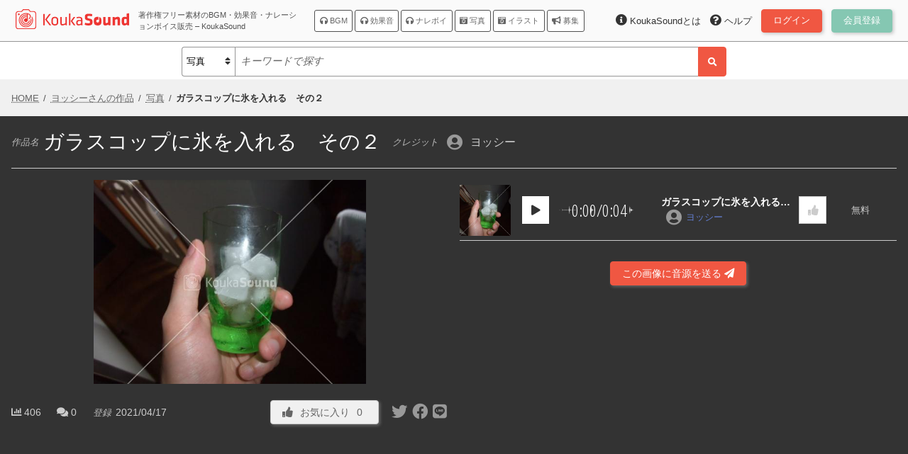

--- FILE ---
content_type: text/html; charset=UTF-8
request_url: https://www.koukasound.com/image/1332/
body_size: 12743
content:
<!DOCTYPE html>
<html lang="ja">
<head>
<meta charset="utf-8">
<meta name="viewport" content="width=device-width,initial-scale=1.0"><link rel="preconnect" href="https://fonts.gstatic.com">
<link href="https://fonts.googleapis.com/css2?family=Open+Sans+Condensed:wght@300&display=swap" rel="stylesheet">
<meta name='robots' content='max-image-preview:large' />
<link rel="alternate" title="oEmbed (JSON)" type="application/json+oembed" href="https://www.koukasound.com/wp-json/oembed/1.0/embed?url=https%3A%2F%2Fwww.koukasound.com%2Fimage%2F1332%2F" />
<link rel="alternate" title="oEmbed (XML)" type="text/xml+oembed" href="https://www.koukasound.com/wp-json/oembed/1.0/embed?url=https%3A%2F%2Fwww.koukasound.com%2Fimage%2F1332%2F&#038;format=xml" />
<style id='wp-img-auto-sizes-contain-inline-css' type='text/css'>
img:is([sizes=auto i],[sizes^="auto," i]){contain-intrinsic-size:3000px 1500px}
/*# sourceURL=wp-img-auto-sizes-contain-inline-css */
</style>
<link rel='stylesheet' id='vendor.webfonts-css' href='https://www.koukasound.com/wp-content/themes/Mod/webfonts/css/all.min.css?1607141070' type='text/css' media='' />
<link rel='stylesheet' id='mod.editor-css' href='https://www.koukasound.com/wp-content/themes/Mod/css/editor.css?1613841520' type='text/css' media='' />
<link rel='stylesheet' id='mod.base-css' href='https://www.koukasound.com/wp-content/themes/Mod/css/base.css?1646002033' type='text/css' media='' />
<link rel='stylesheet' id='mod.item-css' href='https://www.koukasound.com/wp-content/themes/Mod/css/item.css?1609038771' type='text/css' media='' />
<link rel='stylesheet' id='mod.sp-css' href='https://www.koukasound.com/wp-content/themes/Mod/css/sp.css?1643162786' type='text/css' media='screen and (max-width: 1024px)' />
<style id='wp-emoji-styles-inline-css' type='text/css'>

	img.wp-smiley, img.emoji {
		display: inline !important;
		border: none !important;
		box-shadow: none !important;
		height: 1em !important;
		width: 1em !important;
		margin: 0 0.07em !important;
		vertical-align: -0.1em !important;
		background: none !important;
		padding: 0 !important;
	}
/*# sourceURL=wp-emoji-styles-inline-css */
</style>
<style id='wp-block-library-inline-css' type='text/css'>
:root{--wp-block-synced-color:#7a00df;--wp-block-synced-color--rgb:122,0,223;--wp-bound-block-color:var(--wp-block-synced-color);--wp-editor-canvas-background:#ddd;--wp-admin-theme-color:#007cba;--wp-admin-theme-color--rgb:0,124,186;--wp-admin-theme-color-darker-10:#006ba1;--wp-admin-theme-color-darker-10--rgb:0,107,160.5;--wp-admin-theme-color-darker-20:#005a87;--wp-admin-theme-color-darker-20--rgb:0,90,135;--wp-admin-border-width-focus:2px}@media (min-resolution:192dpi){:root{--wp-admin-border-width-focus:1.5px}}.wp-element-button{cursor:pointer}:root .has-very-light-gray-background-color{background-color:#eee}:root .has-very-dark-gray-background-color{background-color:#313131}:root .has-very-light-gray-color{color:#eee}:root .has-very-dark-gray-color{color:#313131}:root .has-vivid-green-cyan-to-vivid-cyan-blue-gradient-background{background:linear-gradient(135deg,#00d084,#0693e3)}:root .has-purple-crush-gradient-background{background:linear-gradient(135deg,#34e2e4,#4721fb 50%,#ab1dfe)}:root .has-hazy-dawn-gradient-background{background:linear-gradient(135deg,#faaca8,#dad0ec)}:root .has-subdued-olive-gradient-background{background:linear-gradient(135deg,#fafae1,#67a671)}:root .has-atomic-cream-gradient-background{background:linear-gradient(135deg,#fdd79a,#004a59)}:root .has-nightshade-gradient-background{background:linear-gradient(135deg,#330968,#31cdcf)}:root .has-midnight-gradient-background{background:linear-gradient(135deg,#020381,#2874fc)}:root{--wp--preset--font-size--normal:16px;--wp--preset--font-size--huge:42px}.has-regular-font-size{font-size:1em}.has-larger-font-size{font-size:2.625em}.has-normal-font-size{font-size:var(--wp--preset--font-size--normal)}.has-huge-font-size{font-size:var(--wp--preset--font-size--huge)}.has-text-align-center{text-align:center}.has-text-align-left{text-align:left}.has-text-align-right{text-align:right}.has-fit-text{white-space:nowrap!important}#end-resizable-editor-section{display:none}.aligncenter{clear:both}.items-justified-left{justify-content:flex-start}.items-justified-center{justify-content:center}.items-justified-right{justify-content:flex-end}.items-justified-space-between{justify-content:space-between}.screen-reader-text{border:0;clip-path:inset(50%);height:1px;margin:-1px;overflow:hidden;padding:0;position:absolute;width:1px;word-wrap:normal!important}.screen-reader-text:focus{background-color:#ddd;clip-path:none;color:#444;display:block;font-size:1em;height:auto;left:5px;line-height:normal;padding:15px 23px 14px;text-decoration:none;top:5px;width:auto;z-index:100000}html :where(.has-border-color){border-style:solid}html :where([style*=border-top-color]){border-top-style:solid}html :where([style*=border-right-color]){border-right-style:solid}html :where([style*=border-bottom-color]){border-bottom-style:solid}html :where([style*=border-left-color]){border-left-style:solid}html :where([style*=border-width]){border-style:solid}html :where([style*=border-top-width]){border-top-style:solid}html :where([style*=border-right-width]){border-right-style:solid}html :where([style*=border-bottom-width]){border-bottom-style:solid}html :where([style*=border-left-width]){border-left-style:solid}html :where(img[class*=wp-image-]){height:auto;max-width:100%}:where(figure){margin:0 0 1em}html :where(.is-position-sticky){--wp-admin--admin-bar--position-offset:var(--wp-admin--admin-bar--height,0px)}@media screen and (max-width:600px){html :where(.is-position-sticky){--wp-admin--admin-bar--position-offset:0px}}

/*# sourceURL=wp-block-library-inline-css */
</style>
<style id='classic-theme-styles-inline-css' type='text/css'>
/*! This file is auto-generated */
.wp-block-button__link{color:#fff;background-color:#32373c;border-radius:9999px;box-shadow:none;text-decoration:none;padding:calc(.667em + 2px) calc(1.333em + 2px);font-size:1.125em}.wp-block-file__button{background:#32373c;color:#fff;text-decoration:none}
/*# sourceURL=/wp-includes/css/classic-themes.min.css */
</style>
<link rel='stylesheet' id='fancybox-css' href='https://www.koukasound.com/wp-content/plugins/easy-fancybox/fancybox/1.5.4/jquery.fancybox.min.css?ver=6e0728ebb67d668afa587a54f804e703' type='text/css' media='screen' />
<style id='fancybox-inline-css' type='text/css'>
#fancybox-outer{background:#ffffff}#fancybox-content{background:#ffffff;border-color:#ffffff;color:#000000;}#fancybox-title,#fancybox-title-float-main{color:#fff}
/*# sourceURL=fancybox-inline-css */
</style>
<script type="text/javascript" src="https://www.koukasound.com/wp-includes/js/jquery/jquery.min.js?ver=6e0728ebb67d668afa587a54f804e703" id="jquery-core-js"></script>
<script type="text/javascript" src="https://www.koukasound.com/wp-includes/js/jquery/jquery-migrate.min.js?ver=6e0728ebb67d668afa587a54f804e703" id="jquery-migrate-js"></script>
<link rel="https://api.w.org/" href="https://www.koukasound.com/wp-json/" />
<title>ガラスコップに氷を入れる　その２ &#8211; 1332 &#8211; KoukaSound</title>
<meta name='keywords' content=''>
<link rel='canonical' href='https://www.koukasound.com/image/1332/'>
<meta name="twitter:card" content="summary" />
<meta name="twitter:site" content="@KoukaSound" />
<meta property="og:url" content="https://www.koukasound.com/image/1332/" />
<meta property="og:site_name" content="KoukaSound">
<meta property="og:type" content="article" />
<meta property="og:title" content="ガラスコップに氷を入れる　その２ &#8211; 1332 &#8211; KoukaSound" />
<meta property="og:description" content="" />
<meta property="og:image" content="https://www.koukasound.com/wp-content/uploads/items/27/image/508/thumbnail.jpg?1618652300" />
<script type="application/ld+json">{"@context":"https:\/\/schema.org","@type":"Article","headline":"\u30ac\u30e9\u30b9\u30b3\u30c3\u30d7\u306b\u6c37\u3092\u5165\u308c\u308b\u3000\u305d\u306e\uff12 &#8211; 1332 &#8211; KoukaSound","description":"","image":"https:\/\/www.koukasound.com\/wp-content\/uploads\/items\/27\/image\/508\/thumbnail.jpg?1618652300","author":{"@type":"Organization","name":"KoukaSound"},"publisher":{"@type":"Organization","name":"KoukaSound","logo":{"@type":"ImageObject","url":"https:\/\/www.koukasound.com\/wp-content\/themes\/Mod\/imgs\/logo.svg"}},"datePublished":"2021-04-22","dateModified":"2021-04-24"}</script>

<script type="application/ld+json">{"@context":"https:\/\/schema.org\/","@type":"BreadcrumbList","name":"\u30d1\u30f3\u304f\u305a\u30ea\u30b9\u30c8","itemListElement":[{"@type":"ListItem","position":1,"item":{"@id":"https:\/\/www.koukasound.com\/","name":"HOME"}},{"@type":"ListItem","position":2,"item":{"@id":"https:\/\/www.koukasound.com\/profile\/27\/","name":"\u30e8\u30c3\u30b7\u30fc\u3055\u3093\u306e\u4f5c\u54c1"}},{"@type":"ListItem","position":3,"item":{"@id":"https:\/\/www.koukasound.com\/image\/photo\/","name":"\u5199\u771f"}},{"@type":"ListItem","position":4,"item":{"@id":"https:\/\/www.koukasound.com\/image\/1332\/","name":"\u30ac\u30e9\u30b9\u30b3\u30c3\u30d7\u306b\u6c37\u3092\u5165\u308c\u308b\u3000\u305d\u306e\uff12"}}]}</script>
<link rel='preconnect' href='https://www.koukasound.com'>
<script async src="https://pagead2.googlesyndication.com/pagead/js/adsbygoogle.js?client=ca-pub-1930491629374065"
     crossorigin="anonymous"></script><link rel="icon" href="https://www.koukasound.com/wp-content/themes/Mod/imgs/logo-mark.svg">
<link rel=”mask-icon” href=”https://www.koukasound.com/wp-content/themes/Mod/imgs/logo-mark.svg” color=”#ee3532">
</head>
<body id="body" class="wp-singular image-template-default single single-image postid-1332 wp-theme-Mod">

<header id="header">
    <div class="container">
        <div class="_title">
            <a class="logo" href="https://www.koukasound.com"><img src="https://www.koukasound.com/wp-content/themes/Mod/imgs/logo.svg" alt="KoukaSound"></a>
                        <div id="site_description" class="pc">著作権フリー素材のBGM・効果音・ナレーションボイス販売 &#8211; KoukaSound</div>
        </div>
        <div class="nav">
            <a id="toggle-global-nav" class="js_toggle_menu" data-target="#global-nav"><i class="fas fa-bars "></i></a>
            <div id="global-nav">
                <div class="_close">
                    <a class="js_toggle_menu sp" data-target="#global-nav"><i class="fas fa-angle-double-left "></i></a>
                </div>
                <nav>
                                                            <span>
                                                                        <a href="https://www.koukasound.com/audio/bgm/"><i class="fas fa-headphones "></i> BGM</a>
                                                <a href="https://www.koukasound.com/audio/se/"><i class="fas fa-headphones "></i> 効果音</a>
                                                <a href="https://www.koukasound.com/audio/voice/"><i class="fas fa-headphones "></i> ナレボイ</a>
                                                                    </span>
                                        <span>
                                                                        <a href="https://www.koukasound.com/image/photo/"><i class="fas fa-camera-retro "></i> 写真</a>
                                                <a href="https://www.koukasound.com/image/illust/"><i class="fas fa-camera-retro "></i> イラスト</a>
                                                                    </span>
                                        <span>
                                                <a href="https://www.koukasound.com/theme/"><i class="fas fa-bullhorn "></i> 募集</a>
                                            </span>
                                                        </nav>
            </div>
        </div>
        
        <nav  id="account_menu_top" class="account_menu">
        <a class="sp js_toggle_menu" data-target="#account_menu_top > ._lists"><span class="_account"><span class="_member_thumbnail"></span> <span class="_name ellipsis hide-on-pad"></span></span></a>
        
                <div class="_lists">
            <div class="_close">
                <a class="js_toggle_menu sp" data-target="#account_menu_top > ._lists"><i class="fas fa-angle-double-right "></i></a>
            </div>
                        <ul class="_list _account">
                                <li class="_item _login">
                    <a class="button" href="https://www.koukasound.com/account/">
                        <span>ログイン</span>
                        <span class="number"><span class="count_in_login"></span></span>
                    </a>
                </li>
                                <li class="_item _regist">
                    <a class="button" href="https://www.koukasound.com/account/regist/">
                        <span>会員登録</span>
                        <span class="number"><span class="count_in_regist"></span></span>
                    </a>
                </li>
                            </ul>
                        <ul class="_list _expand">
                                <li class="_item _support">
                    <a class="" href="https://www.koukasound.com/support/">
                        <span><i class="fas fa-question-circle "></i> ヘルプ</span>
                        <span class="number"><span class="count_in_support"></span></span>
                    </a>
                </li>
                                <li class="_item _about">
                    <a class="" href="https://www.koukasound.com/about/">
                        <span><i class="fas fa-info-circle "></i> KoukaSoundとは</span>
                        <span class="number"><span class="count_in_about"></span></span>
                    </a>
                </li>
                            </ul>
                    </div>
        
        </nav>
    </div>
</header>
<div id="global-searchbox">
    <div class="container">
        <form id="header-searchbox" class="searchbox searchbox-items" enctype="application/x-www-form-urlencoded" method="GET" action="">
            <div class="input-block">
                <div class="_select">
                    <select>
                                                <option value="/audio/bgm/">BGM</option>
                                                <option value="/audio/se/">効果音</option>
                                                <option value="/audio/voice/">ナレボイ</option>
                                                <option value="/image/photo/" selected='selected'>写真</option>
                                                <option value="/image/illust/">イラスト</option>
                                                <option value="/theme/">募集</option>
                                            </select>
                </div>
                <input type="text" name="keywords" value="" placeholder="キーワードで探す">
            </div>
            <button class="search_button" type="submit"><i class="fas fa-search "></i></button>
        </form>
    </div>
</div>
<nav class="breadcrumb">
    <div class="container">
        <div class="breadcrumb-list">
            <span><a itemprop="item" href="https://www.koukasound.com/" title="HOME"><span itemprop="name">HOME</span></a></span><span><a itemprop="item" href="https://www.koukasound.com/profile/27/" title="ヨッシーさんの作品"><span itemprop="name">ヨッシーさんの作品</span></a></span><span><a itemprop="item" href="https://www.koukasound.com/image/photo/" title="写真"><span itemprop="name">写真</span></a></span><span><a itemprop="item" href="https://www.koukasound.com/image/1332/" title="ガラスコップに氷を入れる　その２"><span itemprop="name">ガラスコップに氷を入れる　その２</span></a></span>
        </div>
    </div>
</nav>

        
<div id="single-item-stage" class="single-stage image inView">
    <section class="container _fit_bottom">
        <header>
            <h1>
                <span class="_label">作品名</span>
                <span class="_name">ガラスコップに氷を入れる　その２</span>
                <span class="_copyright">
                    <span class="_label">クレジット</span>
                    <a class="_author account-label" href="https://www.koukasound.com/profile/27/">
                        <span class="_member_thumbnail"></span>
                        <span class="_nickname">ヨッシー</span>
                    </a>
                </span>
            </h1>
        </header>
        <div class="_items">

            <div id="single-item-stage-image">
                <div class="_image _inner">
                    <span class="zoom_on_click"><img class="_large" src="https://www.koukasound.com/wp-content/uploads/items/27/image/508/large.jpg?1618652300" alt="" decoding="async"></span>
                </div>
                <div id="single-item-stage-actions" class="_meta">
                    <div class="_detail">
    <span class="_views" title="閲覧数">
        <i class="fas fa-chart-bar "></i>        <span class="_number">406</span>
    </span>
        <span class="_comments" title="コメント数">
        <i class="fas fa-comments "></i>        <span class="_number">0</span>
    </span>
    <span class="_dates">
        <span class="_label">登録</span><time>2021/04/17</time>
    </span>
</div>
<div class="_actions">
    <div class="ajax_action_likes">
        <a class="button _action_required_login ajax_action_like _like" data-serial_number="1332" data-val="1">
            <i class="fas fa-thumbs-up "></i>            <span class="_text">お気に入り</span>
            <span class="_number">0</span>
        </a>
            </div>
            <div class="_social_buttons">
        <a class="__twitter" href="https://twitter.com/intent/tweet?url=https%3A%2F%2Fwww.koukasound.com%2Fimage%2F1332%2F&text=%E3%82%AC%E3%83%A9%E3%82%B9%E3%82%B3%E3%83%83%E3%83%97%E3%81%AB%E6%B0%B7%E3%82%92%E5%85%A5%E3%82%8C%E3%82%8B%E3%80%80%E3%81%9D%E3%81%AE%EF%BC%92&tw_p=tweetbutton" onclick="javascript:window.open(this.href, '', 'menubar=no,toolbar=no,resizable=yes,scrollbars=yes,height=300,width=600');return false;"><i class="fab fa-twitter "></i></a>
        <a class="__facebook_share" href="https://www.facebook.com/sharer.php?src=bm&u=https%3A%2F%2Fwww.koukasound.com%2Fimage%2F1332%2F&t=%E3%82%AC%E3%83%A9%E3%82%B9%E3%82%B3%E3%83%83%E3%83%97%E3%81%AB%E6%B0%B7%E3%82%92%E5%85%A5%E3%82%8C%E3%82%8B%E3%80%80%E3%81%9D%E3%81%AE%EF%BC%92" onclick="javascript:window.open(this.href, '', 'menubar=no,toolbar=no,resizable=yes,scrollbars=yes,height=300,width=600');return false;"><i class="fab fa-facebook "></i></a>
        <a class="__line" href="https://social-plugins.line.me/lineit/share?url=https%3A%2F%2Fwww.koukasound.com%2Fimage%2F1332%2F" target="_blank"><i class="fab fa-line "></i></a>
    </div>
        </div>
                </div>

            </div>

                                    <div id="single-item-stage-audio" class="audio_fixedPlayers">
                <div class="_relations">
            <div class="_fit_bottom_wrapper">
                <div class="_main">
                                                                                <div class="_list items-list audio">
                        <div class="sp _caption">
                            <i class="fas fa-info-circle "></i> 1件の音源が送られています。
                        </div>
                                                <div id="relations-audio_player-1331" class="audio_player_block _reverse_color">
                            <article id="items-list-515" class="">
    <div class="image _audio-thumbnail">
        <a class="_image _square" href="https://www.koukasound.com/audio/1331/" title="ガラスコップに氷を入れる　その２"><img class="_thumbnail" src="https://www.koukasound.com/wp-content/uploads/items/27/image/508/thumbnail.jpg?1618652300" alt="" decoding="async"></a>
    </div>
    <div id="items-list-audio_player-515" class="audio_player_block">
            <div class="audio_player" data-serial_number="1331" data-src="https://www.koukasound.com/wp-content/uploads/items/27/audio/515/sample.mp3?608199410a609515" data-duration="4.681250">
                    <a class="_play"></a>
                    <span class="_waveform">
                        <span class="_background"><img class="" src="https://www.koukasound.com/wp-content/uploads/items/27/audio/515/waveform.bg.png" alt="" decoding="async"></span>
                        <span class="_overlay"><img class="" src="https://www.koukasound.com/wp-content/uploads/items/27/audio/515/waveform.overlay.png" alt="" decoding="async"></span>
                        <span class="_times font_alnum">
                            <span class="_current ">0:00</span>
                            /
                            <span class="_total">0:04</span>
                        </span>
                    </span>
                </div>    </div>
    <header>
        <a class="_title ellipsis" href="https://www.koukasound.com/audio/1331/">ガラスコップに氷を入れる　その２</a>
        <a class="_author" href="https://www.koukasound.com/profile/27/">
            <span class="_member_thumbnail"></span>
            <span class="_name ellipsis">ヨッシー</span>
        </a>
    </header>
    <footer class="_actions">
        <div class="ajax_action_likes">
            <a class="_action _action_required_login ajax_action_like _like" data-serial_number="1331" data-val="1">
                <i class="fas fa-thumbs-up "></i>            </a>
        </div>
        <div class="_cart_plus">
                        <span class="_free">無料</span>
                    </div>
    </footer>
</article>
                        </div>
                                            </div>
                                                        </div>
                <div class="_sub">
                                                            <div class="_actions">
                        <a class="button button-primary _action_required_login js_action_send_items" data-target_form="#form-send-items" data-type="audio">この画像に音源を送る <i class="fas fa-paper-plane "></i></a>
                    </div>
                                    </div>
            </div>
        </div>            </div>
            
            <div class="mod_ad_tag --single-item-stage --format-horizontal"><script async src="https://pagead2.googlesyndication.com/pagead/js/adsbygoogle.js?client=ca-pub-1930491629374065"
    crossorigin="anonymous"></script>
<!-- KoukaSound 広告 横長 -->
<ins class="adsbygoogle ad_slot_horizontal"
    style="display:block;width:100%; max-width:640px; min-height:60px; height:100%; max-height:200px; margin:auto;"
    data-ad-client="ca-pub-1930491629374065"
    data-ad-slot="1411479007"
    data-ad-format="horizontal"
    data-full-width-responsive="true"></ins>
<script>
    (adsbygoogle = window.adsbygoogle || []).push({});
</script>
</div>
        </div>

    </section>

    <section class="container _summary _expand">
                <div id="single-item-description">
            <span class="_label">この作品について</span>
            <div class="_description">
                もう一度頑張ってグラスに氷を入れる音に挑戦しました。前作と同じグラスで挑戦しました。            </div>
        </div>
        
    </section>

</div>

<div id="contents" class="contents">
    <div id="single-item-content">
                <section class="_tags_block">
            <h2 class="_block_title">タグ</h2>
            <div class="_tags">
                                <a class="_tag" href="https://www.koukasound.com/image/photo/?item_tag=%E3%82%AC%E3%83%A9%E3%82%B9%E3%82%B3%E3%83%83%E3%83%97%E3%81%AB%E6%B0%B7%E3%82%92%E5%85%A5%E3%82%8C%E3%82%8B">ガラスコップに氷を入れる</a>
                                <a class="_tag" href="https://www.koukasound.com/image/photo/?item_tag=%E3%82%AC%E3%83%A9%E3%82%B9">ガラス</a>
                                <a class="_tag" href="https://www.koukasound.com/image/photo/?item_tag=%E6%B0%B7">氷</a>
                                <a class="_tag" href="https://www.koukasound.com/image/photo/?item_tag=%E3%82%AB%E3%83%A9%E3%83%BC%E3%83%B3">カラーン</a>
                                <a class="_tag" href="https://www.koukasound.com/image/photo/?item_tag=%E3%82%B3%E3%83%83%E3%83%97">コップ</a>
                                <a class="_tag" href="https://www.koukasound.com/image/photo/?item_tag=%E3%82%A6%E3%82%A4%E3%82%B9%E3%82%AD%E3%83%BC">ウイスキー</a>
                            </div>
        </section>
        
                <section class="ajax_item_comments" data-serial_number="1332"></section>

                        <section class="_author_items">
            <h2 class="_block_title"><span>ヨッシーさんの作品 / 音源</span><span class="goto"><a href="https://www.koukasound.com/profile/27/?tab=audio">一覧 <i class="fas fa-arrow-right "></i></a></span></h2>
            <div id="author-items-audio" class="items-list audio">
                                <article id="items-list-1730" class="">
    <div class="image _audio-thumbnail">
        <a class="_image _square" href="https://www.koukasound.com/audio/3696/" title="ボクシング　最終ラウンド"><img class="_thumbnail" src="https://www.koukasound.com/wp-content/uploads/items/27/image/1658/thumbnail.jpg?1618656837" alt="" decoding="async"></a>
    </div>
    <div id="items-list-audio_player-1730" class="audio_player_block">
            <div class="audio_player" data-serial_number="3696" data-src="https://www.koukasound.com/wp-content/uploads/items/27/audio/1730/sample.mp3?6085a8005ccf11730" data-duration="129.178667">
                    <a class="_play"></a>
                    <span class="_waveform">
                        <span class="_background"><img class="" src="https://www.koukasound.com/wp-content/uploads/items/27/audio/1730/waveform.bg.png" alt="" decoding="async"></span>
                        <span class="_overlay"><img class="" src="https://www.koukasound.com/wp-content/uploads/items/27/audio/1730/waveform.overlay.png" alt="" decoding="async"></span>
                        <span class="_times font_alnum">
                            <span class="_current ">0:00</span>
                            /
                            <span class="_total">2:09</span>
                        </span>
                    </span>
                </div>    </div>
    <header>
        <a class="_title ellipsis" href="https://www.koukasound.com/audio/3696/">ボクシング　最終ラウンド</a>
        <a class="_author" href="https://www.koukasound.com/profile/27/">
            <span class="_member_thumbnail"></span>
            <span class="_name ellipsis">ヨッシー</span>
        </a>
    </header>
    <footer class="_actions">
        <div class="ajax_action_likes">
            <a class="_action _action_required_login ajax_action_like _like" data-serial_number="3696" data-val="1">
                <i class="fas fa-thumbs-up "></i>            </a>
        </div>
        <div class="_cart_plus">
                        <span class="_free">無料</span>
                    </div>
    </footer>
</article>
                                <article id="items-list-1729" class="">
    <div class="image _audio-thumbnail">
        <a class="_image _square" href="https://www.koukasound.com/audio/3694/" title="ボクシングの試合　ラウンド２"><img class="_thumbnail" src="https://www.koukasound.com/wp-content/uploads/items/27/image/1657/thumbnail.jpg?1618656808" alt="" decoding="async"></a>
    </div>
    <div id="items-list-audio_player-1729" class="audio_player_block">
            <div class="audio_player" data-serial_number="3694" data-src="https://www.koukasound.com/wp-content/uploads/items/27/audio/1729/sample.mp3?6085a7f47bf771729" data-duration="134.025500">
                    <a class="_play"></a>
                    <span class="_waveform">
                        <span class="_background"><img class="" src="https://www.koukasound.com/wp-content/uploads/items/27/audio/1729/waveform.bg.png" alt="" decoding="async"></span>
                        <span class="_overlay"><img class="" src="https://www.koukasound.com/wp-content/uploads/items/27/audio/1729/waveform.overlay.png" alt="" decoding="async"></span>
                        <span class="_times font_alnum">
                            <span class="_current ">0:00</span>
                            /
                            <span class="_total">2:14</span>
                        </span>
                    </span>
                </div>    </div>
    <header>
        <a class="_title ellipsis" href="https://www.koukasound.com/audio/3694/">ボクシングの試合　ラウンド２</a>
        <a class="_author" href="https://www.koukasound.com/profile/27/">
            <span class="_member_thumbnail"></span>
            <span class="_name ellipsis">ヨッシー</span>
        </a>
    </header>
    <footer class="_actions">
        <div class="ajax_action_likes">
            <a class="_action _action_required_login ajax_action_like _like" data-serial_number="3694" data-val="1">
                <i class="fas fa-thumbs-up "></i>            </a>
        </div>
        <div class="_cart_plus">
                        <span class="_free">無料</span>
                    </div>
    </footer>
</article>
                                <article id="items-list-1728" class="">
    <div class="image _audio-thumbnail">
        <a class="_image _square" href="https://www.koukasound.com/audio/3692/" title="ボクシングの試合　ラウンド１"><img class="_thumbnail" src="https://www.koukasound.com/wp-content/uploads/items/27/image/1656/thumbnail.jpg?1618656777" alt="" decoding="async"></a>
    </div>
    <div id="items-list-audio_player-1728" class="audio_player_block">
            <div class="audio_player" data-serial_number="3692" data-src="https://www.koukasound.com/wp-content/uploads/items/27/audio/1728/sample.mp3?6085a7ea8bb361728" data-duration="132.396354">
                    <a class="_play"></a>
                    <span class="_waveform">
                        <span class="_background"><img class="" src="https://www.koukasound.com/wp-content/uploads/items/27/audio/1728/waveform.bg.png" alt="" decoding="async"></span>
                        <span class="_overlay"><img class="" src="https://www.koukasound.com/wp-content/uploads/items/27/audio/1728/waveform.overlay.png" alt="" decoding="async"></span>
                        <span class="_times font_alnum">
                            <span class="_current ">0:00</span>
                            /
                            <span class="_total">2:12</span>
                        </span>
                    </span>
                </div>    </div>
    <header>
        <a class="_title ellipsis" href="https://www.koukasound.com/audio/3692/">ボクシングの試合　ラウンド１</a>
        <a class="_author" href="https://www.koukasound.com/profile/27/">
            <span class="_member_thumbnail"></span>
            <span class="_name ellipsis">ヨッシー</span>
        </a>
    </header>
    <footer class="_actions">
        <div class="ajax_action_likes">
            <a class="_action _action_required_login ajax_action_like _like" data-serial_number="3692" data-val="1">
                <i class="fas fa-thumbs-up "></i>            </a>
        </div>
        <div class="_cart_plus">
                        <a class="_action ajax_cartItem" data-serial_number="3692">
                <span class="_price font_alnum">￥100</span>
                <i class="fas fa-cart-plus "></i>            </a>
                    </div>
    </footer>
</article>
                                <article id="items-list-1627" class="">
    <div class="image _audio-thumbnail">
        <a class="_image _square" href="https://www.koukasound.com/audio/3504/" title="屋内工場の音"><img class="_thumbnail" src="https://www.koukasound.com/wp-content/uploads/items/27/image/1569/thumbnail.jpg?1618653767" alt="" decoding="async"></a>
    </div>
    <div id="items-list-audio_player-1627" class="audio_player_block">
            <div class="audio_player" data-serial_number="3504" data-src="https://www.koukasound.com/wp-content/uploads/items/27/audio/1627/sample.mp3?6085a02e77c9b1627" data-duration="24.557854">
                    <a class="_play"></a>
                    <span class="_waveform">
                        <span class="_background"><img class="" src="https://www.koukasound.com/wp-content/uploads/items/27/audio/1627/waveform.bg.png" alt="" decoding="async"></span>
                        <span class="_overlay"><img class="" src="https://www.koukasound.com/wp-content/uploads/items/27/audio/1627/waveform.overlay.png" alt="" decoding="async"></span>
                        <span class="_times font_alnum">
                            <span class="_current ">0:00</span>
                            /
                            <span class="_total">0:24</span>
                        </span>
                    </span>
                </div>    </div>
    <header>
        <a class="_title ellipsis" href="https://www.koukasound.com/audio/3504/">屋内工場の音</a>
        <a class="_author" href="https://www.koukasound.com/profile/27/">
            <span class="_member_thumbnail"></span>
            <span class="_name ellipsis">ヨッシー</span>
        </a>
    </header>
    <footer class="_actions">
        <div class="ajax_action_likes">
            <a class="_action _action_required_login ajax_action_like _like" data-serial_number="3504" data-val="1">
                <i class="fas fa-thumbs-up "></i>            </a>
        </div>
        <div class="_cart_plus">
                        <a class="_action ajax_cartItem" data-serial_number="3504">
                <span class="_price font_alnum">￥50</span>
                <i class="fas fa-cart-plus "></i>            </a>
                    </div>
    </footer>
</article>
                                <article id="items-list-1626" class="">
    <div class="image _audio-thumbnail">
        <a class="_image _square" href="https://www.koukasound.com/audio/3502/" title="四日市工場地帯"><img class="_thumbnail" src="https://www.koukasound.com/wp-content/uploads/items/27/image/1568/thumbnail.jpg?1618653761" alt="" decoding="async"></a>
    </div>
    <div id="items-list-audio_player-1626" class="audio_player_block">
            <div class="audio_player" data-serial_number="3502" data-src="https://www.koukasound.com/wp-content/uploads/items/27/audio/1626/sample.mp3?6085a01b661a31626" data-duration="37.237188">
                    <a class="_play"></a>
                    <span class="_waveform">
                        <span class="_background"><img class="" src="https://www.koukasound.com/wp-content/uploads/items/27/audio/1626/waveform.bg.png" alt="" decoding="async"></span>
                        <span class="_overlay"><img class="" src="https://www.koukasound.com/wp-content/uploads/items/27/audio/1626/waveform.overlay.png" alt="" decoding="async"></span>
                        <span class="_times font_alnum">
                            <span class="_current ">0:00</span>
                            /
                            <span class="_total">0:37</span>
                        </span>
                    </span>
                </div>    </div>
    <header>
        <a class="_title ellipsis" href="https://www.koukasound.com/audio/3502/">四日市工場地帯</a>
        <a class="_author" href="https://www.koukasound.com/profile/27/">
            <span class="_member_thumbnail"></span>
            <span class="_name ellipsis">ヨッシー</span>
        </a>
    </header>
    <footer class="_actions">
        <div class="ajax_action_likes">
            <a class="_action _action_required_login ajax_action_like _like" data-serial_number="3502" data-val="1">
                <i class="fas fa-thumbs-up "></i>            </a>
        </div>
        <div class="_cart_plus">
                        <a class="_action ajax_cartItem" data-serial_number="3502">
                <span class="_price font_alnum">￥100</span>
                <i class="fas fa-cart-plus "></i>            </a>
                    </div>
    </footer>
</article>
                                <article id="items-list-1625" class="">
    <div class="image _audio-thumbnail">
        <a class="_image _square" href="https://www.koukasound.com/audio/3500/" title="保管倉庫の中の音"><img class="_thumbnail" src="https://www.koukasound.com/wp-content/uploads/items/27/image/1567/thumbnail.jpg?1618653750" alt="" decoding="async"></a>
    </div>
    <div id="items-list-audio_player-1625" class="audio_player_block">
            <div class="audio_player" data-serial_number="3500" data-src="https://www.koukasound.com/wp-content/uploads/items/27/audio/1625/sample.mp3?6085a010835f11625" data-duration="44.711333">
                    <a class="_play"></a>
                    <span class="_waveform">
                        <span class="_background"><img class="" src="https://www.koukasound.com/wp-content/uploads/items/27/audio/1625/waveform.bg.png" alt="" decoding="async"></span>
                        <span class="_overlay"><img class="" src="https://www.koukasound.com/wp-content/uploads/items/27/audio/1625/waveform.overlay.png" alt="" decoding="async"></span>
                        <span class="_times font_alnum">
                            <span class="_current ">0:00</span>
                            /
                            <span class="_total">0:44</span>
                        </span>
                    </span>
                </div>    </div>
    <header>
        <a class="_title ellipsis" href="https://www.koukasound.com/audio/3500/">保管倉庫の中の音</a>
        <a class="_author" href="https://www.koukasound.com/profile/27/">
            <span class="_member_thumbnail"></span>
            <span class="_name ellipsis">ヨッシー</span>
        </a>
    </header>
    <footer class="_actions">
        <div class="ajax_action_likes">
            <a class="_action _action_required_login ajax_action_like _like" data-serial_number="3500" data-val="1">
                <i class="fas fa-thumbs-up "></i>            </a>
        </div>
        <div class="_cart_plus">
                        <span class="_free">無料</span>
                    </div>
    </footer>
</article>
                            </div>
        </section>
                <section class="_author_items">
            <h2 class="_block_title"><span>ヨッシーさんの作品 / 画像</span><span class="goto"><a href="https://www.koukasound.com/profile/27/?tab=image">一覧 <i class="fas fa-arrow-right "></i></a></span></h2>
            <div id="author-items-image" class="items-list image">
                                <article id="items-list-1658" class="part-item-image-list">
    <div class="image">
        <a class="_image _contain" href="https://www.koukasound.com/image/3697/" title="ボクシング　最終ラウンド"><img class="_thumbnail" src="https://www.koukasound.com/wp-content/uploads/items/27/image/1658/thumbnail.jpg?1618656837" alt="" decoding="async"></a>
    </div>
        <header>
        <a class="_title ellipsis" href="https://www.koukasound.com/image/3697/">ボクシング　最終ラウンド</a>
        <a class="_author" href="https://www.koukasound.com/profile/27/">
            <span class="_member_thumbnail"></span>
            <span class="_name ellipsis">ヨッシー</span>
        </a>
    </header>
            <footer class="_actions">
        <div class="ajax_action_likes">
            <a class="_action _action_required_login ajax_action_like _like" data-serial_number="3697" data-val="1">
                <i class="fas fa-thumbs-up "></i>            </a>
        </div>
        <div class="_cart_plus">
                        <span class="_not_in_sale">視聴限定</span>
                    </div>
    </footer>
    </article>
                                <article id="items-list-1657" class="part-item-image-list">
    <div class="image">
        <a class="_image _contain" href="https://www.koukasound.com/image/3695/" title="ボクシングの試合　ラウンド２"><img class="_thumbnail" src="https://www.koukasound.com/wp-content/uploads/items/27/image/1657/thumbnail.jpg?1618656808" alt="" decoding="async"></a>
    </div>
        <header>
        <a class="_title ellipsis" href="https://www.koukasound.com/image/3695/">ボクシングの試合　ラウンド２</a>
        <a class="_author" href="https://www.koukasound.com/profile/27/">
            <span class="_member_thumbnail"></span>
            <span class="_name ellipsis">ヨッシー</span>
        </a>
    </header>
            <footer class="_actions">
        <div class="ajax_action_likes">
            <a class="_action _action_required_login ajax_action_like _like" data-serial_number="3695" data-val="1">
                <i class="fas fa-thumbs-up "></i>            </a>
        </div>
        <div class="_cart_plus">
                        <span class="_not_in_sale">視聴限定</span>
                    </div>
    </footer>
    </article>
                                <article id="items-list-1656" class="part-item-image-list">
    <div class="image">
        <a class="_image _contain" href="https://www.koukasound.com/image/3693/" title="ボクシングの試合　ラウンド１"><img class="_thumbnail" src="https://www.koukasound.com/wp-content/uploads/items/27/image/1656/thumbnail.jpg?1618656777" alt="" decoding="async"></a>
    </div>
        <header>
        <a class="_title ellipsis" href="https://www.koukasound.com/image/3693/">ボクシングの試合　ラウンド１</a>
        <a class="_author" href="https://www.koukasound.com/profile/27/">
            <span class="_member_thumbnail"></span>
            <span class="_name ellipsis">ヨッシー</span>
        </a>
    </header>
            <footer class="_actions">
        <div class="ajax_action_likes">
            <a class="_action _action_required_login ajax_action_like _like" data-serial_number="3693" data-val="1">
                <i class="fas fa-thumbs-up "></i>            </a>
        </div>
        <div class="_cart_plus">
                        <span class="_not_in_sale">視聴限定</span>
                    </div>
    </footer>
    </article>
                                <article id="items-list-1569" class="part-item-image-list">
    <div class="image">
        <a class="_image _contain" href="https://www.koukasound.com/image/3505/" title="屋内工場の音"><img class="_thumbnail" src="https://www.koukasound.com/wp-content/uploads/items/27/image/1569/thumbnail.jpg?1618653767" alt="" decoding="async"></a>
    </div>
        <header>
        <a class="_title ellipsis" href="https://www.koukasound.com/image/3505/">屋内工場の音</a>
        <a class="_author" href="https://www.koukasound.com/profile/27/">
            <span class="_member_thumbnail"></span>
            <span class="_name ellipsis">ヨッシー</span>
        </a>
    </header>
            <footer class="_actions">
        <div class="ajax_action_likes">
            <a class="_action _action_required_login ajax_action_like _like" data-serial_number="3505" data-val="1">
                <i class="fas fa-thumbs-up "></i>            </a>
        </div>
        <div class="_cart_plus">
                        <span class="_not_in_sale">視聴限定</span>
                    </div>
    </footer>
    </article>
                                <article id="items-list-1568" class="part-item-image-list">
    <div class="image">
        <a class="_image _contain" href="https://www.koukasound.com/image/3503/" title="四日市工場地帯"><img class="_thumbnail" src="https://www.koukasound.com/wp-content/uploads/items/27/image/1568/thumbnail.jpg?1618653761" alt="" decoding="async"></a>
    </div>
        <header>
        <a class="_title ellipsis" href="https://www.koukasound.com/image/3503/">四日市工場地帯</a>
        <a class="_author" href="https://www.koukasound.com/profile/27/">
            <span class="_member_thumbnail"></span>
            <span class="_name ellipsis">ヨッシー</span>
        </a>
    </header>
            <footer class="_actions">
        <div class="ajax_action_likes">
            <a class="_action _action_required_login ajax_action_like _like" data-serial_number="3503" data-val="1">
                <i class="fas fa-thumbs-up "></i>            </a>
        </div>
        <div class="_cart_plus">
                        <span class="_not_in_sale">視聴限定</span>
                    </div>
    </footer>
    </article>
                                <article id="items-list-1567" class="part-item-image-list">
    <div class="image">
        <a class="_image _contain" href="https://www.koukasound.com/image/3501/" title="保管倉庫の中の音"><img class="_thumbnail" src="https://www.koukasound.com/wp-content/uploads/items/27/image/1567/thumbnail.jpg?1618653750" alt="" decoding="async"></a>
    </div>
        <header>
        <a class="_title ellipsis" href="https://www.koukasound.com/image/3501/">保管倉庫の中の音</a>
        <a class="_author" href="https://www.koukasound.com/profile/27/">
            <span class="_member_thumbnail"></span>
            <span class="_name ellipsis">ヨッシー</span>
        </a>
    </header>
            <footer class="_actions">
        <div class="ajax_action_likes">
            <a class="_action _action_required_login ajax_action_like _like" data-serial_number="3501" data-val="1">
                <i class="fas fa-thumbs-up "></i>            </a>
        </div>
        <div class="_cart_plus">
                        <span class="_not_in_sale">視聴限定</span>
                    </div>
    </footer>
    </article>
                            </div>
        </section>
                    </div>
    <div id="single-item-side">
                
                <section class="puchase-block">
            <div class="_block_title">購入 <span class=" font_alnum">(No.1332)</span></div>
            <div>
                                <small class="color-red">ユーザーによって視聴限定に設定されています。</small>
                            </div>
        </section>
        
        <section class="detail-block">
            <div class="_block_title"><span>ファイル情報</span></div>
            <dl class="_serial_number"><dt>作品番号</dt><dd class="font_alnum"><span class="font_alnum">No.1332</span></dd></dl>
            <dl class="_image_mime"><dt>ファイル形式</dt><dd>JPEG</dd></dl>
            <dl class="_size"><dt>サイズ</dt><dd><span class="_image_size font_alnum">560 × 420</span></dd></dl>
            <dl class="_dpi"><dt>DPI</dt><dd><span class="_image_size font_alnum">96</span></dd></dl>            <dl class="_registed"><dt>登録日時</dt><dd class="font_alnum">2021-04-17 11:34:55</dd></dl>
        </section>

        <section>
            <h2 class="_block_title"><span>クリエイター</span></h2>
            <section class="card _profile">
    <header>
        <span class="_member_thumbnail"></span>
        <span class="_nickname">ヨッシー</span>
    </header>
    <div class="_message">
        <div class="_label">自己紹介</div>
        <div class="_content ellipsis clamp3">仕事で使えそうな音をアップしていきたいと思っています。私自身も仕事で使いますのでこのサイトをサーバー的に使用しようかなと企んでおります。ニヤリ！</div>
    </div>
    <footer>
        <div class="_to_profile">
            <a class="button black block" href="https://www.koukasound.com/profile/27/"><i class="fas fa-address-card "></i> プロフィール詳細</a>
        </div>
        <div class="_follow">
            <a class="button block _action_required_login ajax_action_follow no-reverse" data-follow="27"><i class="fas fa-user-plus "></i></a>
        </div>
    </footer>
</section>
        </section>

        <div class="mod_ad_tag --single-item-side --format-vertical"><script async src="https://pagead2.googlesyndication.com/pagead/js/adsbygoogle.js?client=ca-pub-1930491629374065"
    crossorigin="anonymous"></script>
<!-- koukaSound 広告 縦長 -->
<ins class="adsbygoogle ad_slot_vertical"
    style="display:block; min-width:160px; width:100%; max-width:300px; height:600px; margin:auto;"
    data-ad-client="ca-pub-1930491629374065"
    data-ad-slot="3149417725"
    data-ad-format="vertical"
    data-full-width-responsive="true"></ins>
<script>
    (adsbygoogle = window.adsbygoogle || []).push({});
</script>
</div>    </div>
</div>
<section id="form-send-items" class="_form_send_item _modal fade">
    <div class="wrap">
        <div class="switch_tabs">
    <div class="_list_tabs">
                        <a class="_tab" data-target="#send_item_audio">音源を送る</a>
        <a class="button button-primary --right" href="https://www.koukasound.com/account/entry_audio/?sendto=1332">音源登録</a>
                    </div>
            <form id="send_item_audio" class="send_item_form _audio _tab_block toggle_block" data-item_type="audio" data-send_to="1332" method="POST">
        <div class="my_items _ajax_block">
            <span class="_text"></span>
            <p></p>
            <div class="_list items-list audio"></div>
            <div class="paginate"></div>
        </div>
    </form>
        </div>    </div>
</section>
<section id="siteinfo">
    <div class="container">
        <div class="_blocks">
            <dl class="_block">
                <dt>投稿してみよう</dt>
                <dd>初心者でも大歓迎！スマホで撮った1枚でも学生時代に作曲した１曲でもまずは気負わずアップしてみましょう。</dd>
            </dl>
            <dl class="_block">
                <dt>お題を出そう</dt>
                <dd>希望の素材がなければ【お題】を出して募集してみよう！気に入ったクリエイターがいたらコメントから制作依頼するもよし！このサイトの機能を最大限に利用しよう。</dd>
            </dl>
            <dl class="_block">
                <dt>コラボで共同販売</dt>
                <dd>より多くの人に自分の作品を知ってもらうために、自分の作品を他のクリエイターの作品に紐付けるコラボ機能を活用しよう！</dd>
            </dl>
        </div>
        <div class="_regist">
            <span>会員登録は無料です。今すぐご登録ください。</span>
            <a class="button green" href="https://www.koukasound.com/account/regist/"><i class="fas fa-arrow-right "></i> 新規会員登録</a>
        </div>
    </div>
</section>
<footer id="footer">
    <div class="container">
        <div id="footer-logo">
            <a class="logo _white" href="https://www.koukasound.com"><img src="https://www.koukasound.com/wp-content/themes/Mod/imgs/logo.svg" alt="KoukaSound"></a>
        </div>
        <div id="footer-links">
            <div>
                <div class="_block_title">ご利用にあたって</div>
                <ul class="links">
                    <li><a href="https://www.koukasound.com/about_koukasound/">KoukaSoundとは</a></li>
                    <li><a href="https://www.koukasound.com/support/">ヘルプ・ガイド</a></li>
                    <li><a href="https://www.koukasound.com/sitepolicy/">利用規約</a></li>
                    <li><a href="https://www.koukasound.com/privacy/">プライバシーポリシー</a></li>
                    <li><a href="https://www.koukasound.com/tokusyo/">特定商取引法に基づく表記</a></li>
                    <li><a href="https://www.koukasound.com/guideline/">利用ガイドライン</a></li>
                </ul>
            </div>
            <div>
                <div class="_block_title">公式アカウント・関連サイト</div>
                <ul class="links">
                    <li><a href="https://twitter.com/KoukaSound" target="_blank">Twitter</a></li>                    <li><a href="https://sound.koukaon.co.jp/" target="_blank">ブログ</a></li>
                </ul>
            </div>
        </div>
        <div id="footer-copyright">
            <div>Copyright ©︎ 2026 KoukaSound. All Rights Reserved.</div>
            <div>著作権フリー素材のBGM・効果音・ナレーションボイス販売 - KoukaSound</div>
        </div>
        <div class="mod_ad_tag --footer --format-auto"><script async src="https://pagead2.googlesyndication.com/pagead/js/adsbygoogle.js?client=ca-pub-1930491629374065"
    crossorigin="anonymous"></script>
<!-- koukaSound 広告スクエア -->
<ins class="adsbygoogle ad_slot_auto"
    style="display:block; min-width:250px; width:100%; max-width:320px; min-height:250px; height:100%; max-height:320px; margin:auto;"
    data-ad-client="ca-pub-1930491629374065"
    data-ad-slot="5925439081"
    data-ad-format="rectangle"
    data-full-width-responsive="true"></ins>
<script>
    (adsbygoogle = window.adsbygoogle || []).push({});
</script>
</div>   </div>
</footer>

<script type="speculationrules">
{"prefetch":[{"source":"document","where":{"and":[{"href_matches":"/*"},{"not":{"href_matches":["/wp-*.php","/wp-admin/*","/wp-content/uploads/*","/wp-content/*","/wp-content/plugins/*","/wp-content/themes/Mod/*","/*\\?(.+)"]}},{"not":{"selector_matches":"a[rel~=\"nofollow\"]"}},{"not":{"selector_matches":".no-prefetch, .no-prefetch a"}}]},"eagerness":"conservative"}]}
</script>
<script>var ajax_url = 'https://www.koukasound.com/wp-admin/admin-ajax.php'; var plugin_url = 'https://www.koukasound.com/wp-content/plugins/Mod';</script><script type="text/javascript" src="https://www.koukasound.com/wp-content/themes/Mod/js/helpers.js?1640597399" id="mod.helpers-js"></script>
<script type="text/javascript" src="https://www.koukasound.com/wp-content/themes/Mod/js/cart.js?1628532198" id="mod.cart-js"></script>
<script type="text/javascript" src="https://www.koukasound.com/wp-content/themes/Mod/js/audio.js?1631936650" id="mod.audio-js"></script>
<script type="text/javascript" src="https://www.koukasound.com/wp-content/themes/Mod/js/scripts.js?1646002561" id="mod.scripts-js"></script>
<script type="text/javascript" src="https://www.koukasound.com/wp-content/themes/Mod/js/comment.js?1628532190" id="mod.comment-js"></script>
<script type="text/javascript" src="https://www.koukasound.com/wp-content/plugins/easy-fancybox/vendor/purify.min.js?ver=6e0728ebb67d668afa587a54f804e703" id="fancybox-purify-js"></script>
<script type="text/javascript" id="jquery-fancybox-js-extra">
/* <![CDATA[ */
var efb_i18n = {"close":"Close","next":"Next","prev":"Previous","startSlideshow":"Start slideshow","toggleSize":"Toggle size"};
//# sourceURL=jquery-fancybox-js-extra
/* ]]> */
</script>
<script type="text/javascript" src="https://www.koukasound.com/wp-content/plugins/easy-fancybox/fancybox/1.5.4/jquery.fancybox.min.js?ver=6e0728ebb67d668afa587a54f804e703" id="jquery-fancybox-js"></script>
<script type="text/javascript" id="jquery-fancybox-js-after">
/* <![CDATA[ */
var fb_timeout, fb_opts={'autoScale':true,'showCloseButton':true,'width':560,'height':340,'margin':20,'pixelRatio':'false','padding':10,'centerOnScroll':false,'enableEscapeButton':true,'speedIn':300,'speedOut':300,'overlayShow':true,'hideOnOverlayClick':true,'overlayColor':'#000','overlayOpacity':0.6,'minViewportWidth':320,'minVpHeight':320,'disableCoreLightbox':'true','enableBlockControls':'true','fancybox_openBlockControls':'true' };
if(typeof easy_fancybox_handler==='undefined'){
var easy_fancybox_handler=function(){
jQuery([".nolightbox","a.wp-block-file__button","a.pin-it-button","a[href*='pinterest.com\/pin\/create']","a[href*='facebook.com\/share']","a[href*='twitter.com\/share']"].join(',')).addClass('nofancybox');
jQuery('a.fancybox-close').on('click',function(e){e.preventDefault();jQuery.fancybox.close()});
/* IMG */
						var unlinkedImageBlocks=jQuery(".wp-block-image > img:not(.nofancybox,figure.nofancybox>img)");
						unlinkedImageBlocks.wrap(function() {
							var href = jQuery( this ).attr( "src" );
							return "<a href='" + href + "'></a>";
						});
var fb_IMG_select=jQuery('a[href*=".jpg" i]:not(.nofancybox,li.nofancybox>a,figure.nofancybox>a),area[href*=".jpg" i]:not(.nofancybox),a[href*=".png" i]:not(.nofancybox,li.nofancybox>a,figure.nofancybox>a),area[href*=".png" i]:not(.nofancybox),a[href*=".webp" i]:not(.nofancybox,li.nofancybox>a,figure.nofancybox>a),area[href*=".webp" i]:not(.nofancybox),a[href*=".jpeg" i]:not(.nofancybox,li.nofancybox>a,figure.nofancybox>a),area[href*=".jpeg" i]:not(.nofancybox)');
fb_IMG_select.addClass('fancybox image');
var fb_IMG_sections=jQuery('.gallery,.wp-block-gallery,.tiled-gallery,.wp-block-jetpack-tiled-gallery,.ngg-galleryoverview,.ngg-imagebrowser,.nextgen_pro_blog_gallery,.nextgen_pro_film,.nextgen_pro_horizontal_filmstrip,.ngg-pro-masonry-wrapper,.ngg-pro-mosaic-container,.nextgen_pro_sidescroll,.nextgen_pro_slideshow,.nextgen_pro_thumbnail_grid,.tiled-gallery');
fb_IMG_sections.each(function(){jQuery(this).find(fb_IMG_select).attr('rel','gallery-'+fb_IMG_sections.index(this));});
jQuery('a.fancybox,area.fancybox,.fancybox>a').each(function(){jQuery(this).fancybox(jQuery.extend(true,{},fb_opts,{'transition':'elastic','transitionIn':'elastic','transitionOut':'elastic','opacity':false,'hideOnContentClick':false,'titleShow':true,'titlePosition':'over','titleFromAlt':true,'showNavArrows':true,'enableKeyboardNav':true,'cyclic':false,'mouseWheel':'true','changeSpeed':250,'changeFade':300}))});
};};
jQuery(easy_fancybox_handler);jQuery(document).on('post-load',easy_fancybox_handler);

//# sourceURL=jquery-fancybox-js-after
/* ]]> */
</script>
<script type="text/javascript" src="https://www.koukasound.com/wp-content/plugins/easy-fancybox/vendor/jquery.easing.min.js?ver=6e0728ebb67d668afa587a54f804e703" id="jquery-easing-js"></script>
<script type="text/javascript" src="https://www.koukasound.com/wp-content/plugins/easy-fancybox/vendor/jquery.mousewheel.min.js?ver=6e0728ebb67d668afa587a54f804e703" id="jquery-mousewheel-js"></script>
<script id="wp-emoji-settings" type="application/json">
{"baseUrl":"https://s.w.org/images/core/emoji/17.0.2/72x72/","ext":".png","svgUrl":"https://s.w.org/images/core/emoji/17.0.2/svg/","svgExt":".svg","source":{"concatemoji":"https://www.koukasound.com/wp-includes/js/wp-emoji-release.min.js?ver=6e0728ebb67d668afa587a54f804e703"}}
</script>
<script type="module">
/* <![CDATA[ */
/*! This file is auto-generated */
const a=JSON.parse(document.getElementById("wp-emoji-settings").textContent),o=(window._wpemojiSettings=a,"wpEmojiSettingsSupports"),s=["flag","emoji"];function i(e){try{var t={supportTests:e,timestamp:(new Date).valueOf()};sessionStorage.setItem(o,JSON.stringify(t))}catch(e){}}function c(e,t,n){e.clearRect(0,0,e.canvas.width,e.canvas.height),e.fillText(t,0,0);t=new Uint32Array(e.getImageData(0,0,e.canvas.width,e.canvas.height).data);e.clearRect(0,0,e.canvas.width,e.canvas.height),e.fillText(n,0,0);const a=new Uint32Array(e.getImageData(0,0,e.canvas.width,e.canvas.height).data);return t.every((e,t)=>e===a[t])}function p(e,t){e.clearRect(0,0,e.canvas.width,e.canvas.height),e.fillText(t,0,0);var n=e.getImageData(16,16,1,1);for(let e=0;e<n.data.length;e++)if(0!==n.data[e])return!1;return!0}function u(e,t,n,a){switch(t){case"flag":return n(e,"\ud83c\udff3\ufe0f\u200d\u26a7\ufe0f","\ud83c\udff3\ufe0f\u200b\u26a7\ufe0f")?!1:!n(e,"\ud83c\udde8\ud83c\uddf6","\ud83c\udde8\u200b\ud83c\uddf6")&&!n(e,"\ud83c\udff4\udb40\udc67\udb40\udc62\udb40\udc65\udb40\udc6e\udb40\udc67\udb40\udc7f","\ud83c\udff4\u200b\udb40\udc67\u200b\udb40\udc62\u200b\udb40\udc65\u200b\udb40\udc6e\u200b\udb40\udc67\u200b\udb40\udc7f");case"emoji":return!a(e,"\ud83e\u1fac8")}return!1}function f(e,t,n,a){let r;const o=(r="undefined"!=typeof WorkerGlobalScope&&self instanceof WorkerGlobalScope?new OffscreenCanvas(300,150):document.createElement("canvas")).getContext("2d",{willReadFrequently:!0}),s=(o.textBaseline="top",o.font="600 32px Arial",{});return e.forEach(e=>{s[e]=t(o,e,n,a)}),s}function r(e){var t=document.createElement("script");t.src=e,t.defer=!0,document.head.appendChild(t)}a.supports={everything:!0,everythingExceptFlag:!0},new Promise(t=>{let n=function(){try{var e=JSON.parse(sessionStorage.getItem(o));if("object"==typeof e&&"number"==typeof e.timestamp&&(new Date).valueOf()<e.timestamp+604800&&"object"==typeof e.supportTests)return e.supportTests}catch(e){}return null}();if(!n){if("undefined"!=typeof Worker&&"undefined"!=typeof OffscreenCanvas&&"undefined"!=typeof URL&&URL.createObjectURL&&"undefined"!=typeof Blob)try{var e="postMessage("+f.toString()+"("+[JSON.stringify(s),u.toString(),c.toString(),p.toString()].join(",")+"));",a=new Blob([e],{type:"text/javascript"});const r=new Worker(URL.createObjectURL(a),{name:"wpTestEmojiSupports"});return void(r.onmessage=e=>{i(n=e.data),r.terminate(),t(n)})}catch(e){}i(n=f(s,u,c,p))}t(n)}).then(e=>{for(const n in e)a.supports[n]=e[n],a.supports.everything=a.supports.everything&&a.supports[n],"flag"!==n&&(a.supports.everythingExceptFlag=a.supports.everythingExceptFlag&&a.supports[n]);var t;a.supports.everythingExceptFlag=a.supports.everythingExceptFlag&&!a.supports.flag,a.supports.everything||((t=a.source||{}).concatemoji?r(t.concatemoji):t.wpemoji&&t.twemoji&&(r(t.twemoji),r(t.wpemoji)))});
//# sourceURL=https://www.koukasound.com/wp-includes/js/wp-emoji-loader.min.js
/* ]]> */
</script>
</body>
</html>


--- FILE ---
content_type: text/html; charset=utf-8
request_url: https://www.google.com/recaptcha/api2/aframe
body_size: 258
content:
<!DOCTYPE HTML><html><head><meta http-equiv="content-type" content="text/html; charset=UTF-8"></head><body><script nonce="Yi6r2lX0YMcIClhECT8qHg">/** Anti-fraud and anti-abuse applications only. See google.com/recaptcha */ try{var clients={'sodar':'https://pagead2.googlesyndication.com/pagead/sodar?'};window.addEventListener("message",function(a){try{if(a.source===window.parent){var b=JSON.parse(a.data);var c=clients[b['id']];if(c){var d=document.createElement('img');d.src=c+b['params']+'&rc='+(localStorage.getItem("rc::a")?sessionStorage.getItem("rc::b"):"");window.document.body.appendChild(d);sessionStorage.setItem("rc::e",parseInt(sessionStorage.getItem("rc::e")||0)+1);localStorage.setItem("rc::h",'1768965438724');}}}catch(b){}});window.parent.postMessage("_grecaptcha_ready", "*");}catch(b){}</script></body></html>